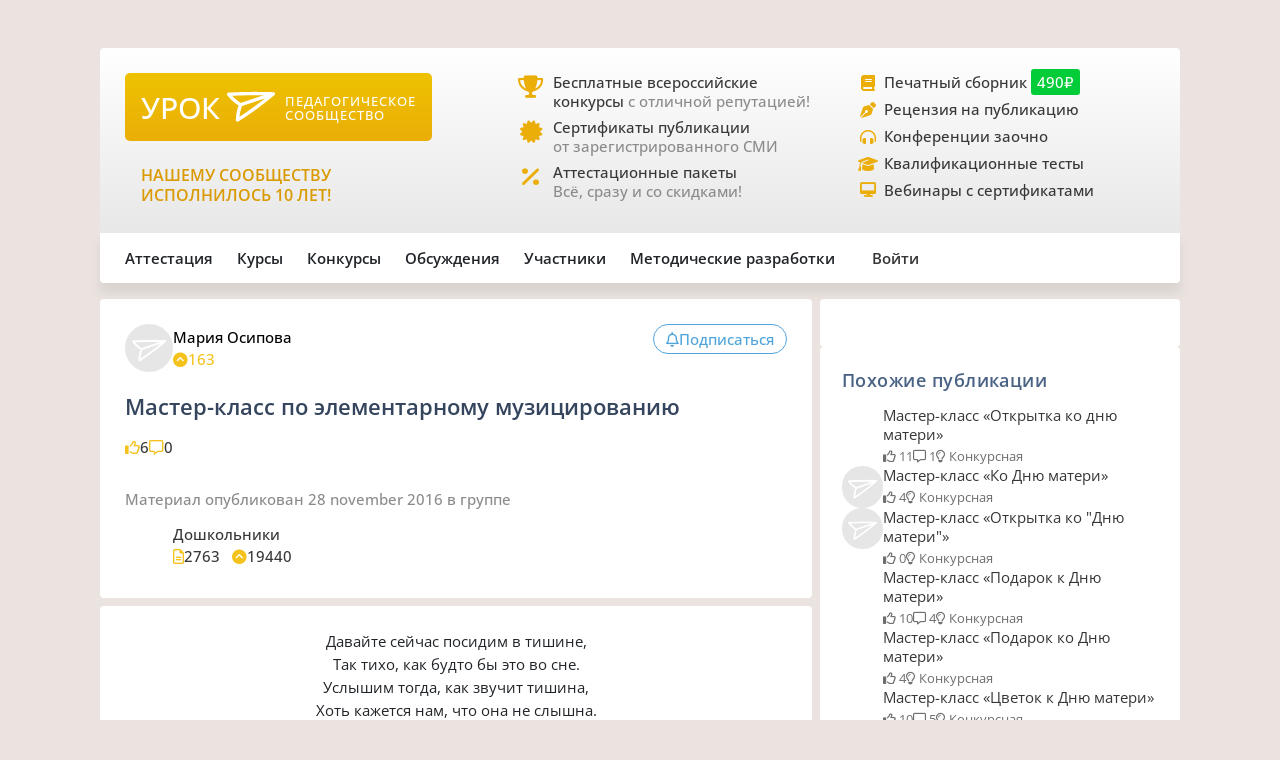

--- FILE ---
content_type: text/html;charset=UTF-8
request_url: https://xn--j1ahfl.xn--p1ai/library/master__klass_po_elementarnomu_muzitcirovaniyu_150045.html
body_size: 20595
content:
<!DOCTYPE html>
<html lang="ru"
      xmlns="http://www.w3.org/1999/xhtml">


<head>
    

    

    
    

    <script src="/v2/js/axios-540bf27e5920acd4f5ad9fff330d8ac4.js"></script>
    <script src="/webjars/bootstrap/5.3.0/js/bootstrap.bundle-57a985a5376d69aeb76bda8cdedc9ad1.js"></script>
    <script src="/v2/js/app-7ce1f57eab27517afde856e19df53ecf.js"></script>
    <script async id="vkVidget" src="https://vk.com/js/api/openapi.js?169" type="text/javascript"></script>

    
    <script src="/v2/js/litebox.min-7fc857fc58931e0fc50dd60c879e27d8.js"></script>
    
    
    
    
    
    
    
    
    
    
    
    
    

    


    <meta charset="utf-8">
    <meta content="width=device-width, initial-scale=1" name="viewport">
    <meta content="IE=edge,chrome=1" http-equiv="X-UA-Compatible">
    <meta content="copyright © 2016-2025, урок.рф" name="copyright">

    <meta content="index, follow" name="Robots">
    <meta content="all" name="Robots">
    

    <title>Мастер-класс по элементарному музицированию</title>
    <meta name="description" content="Мастер-класс для музыкального руководителя для всех классов. Методические разработки по Музыке для всех классов. ">
    <meta name="keywords" content="методические разработки мастер-класс дошкольное образование музыка все классы музыкальный руководитель аттестация классный школа педагогическое сообщество педагог школьный класс конспект материал авторский сценарий учитель ученик план бесплатно тема">
    <meta content="origin" name="referrer">

    <link as="font" crossorigin rel="preload" href="/v2/fonts/OpenSans-Regular-931aebd37b54b3e5df2fedfce1432d52.ttf" type="font/woff2">
    <link as="font" crossorigin rel="preload" href="/v2/fonts/OpenSans-Medium-dac0e601db6e3601159b4aae5c1fda39.ttf" type="font/woff2">
    <link as="font" crossorigin rel="preload" href="/v2/fonts/OpenSans-SemiBold-e2ca235bf1ddc5b7a350199cf818c9c8.ttf" type="font/woff2">
    <link as="style" rel="preload" href="/webjars/bootstrap/5.3.0/css/bootstrap.min-fe7fdfec700d100dc745dc64d3600cb2.css" type="text/css">
    <link as="style" rel="preload" href="/v2/css/main-aaa88bcf4b88a8240c46699365b1e0be.css" type="text/css">
    <link as="style" rel="preload" href="/v2/css/style-17b4c30b700c2465971c0118373124ff.css" type="text/css">
    <link as="style" rel="preload" href="/v2/fontawesome/css/fontawesome.min-050a20fcaed9e77ff3c43b7aae625283.css" type="text/css">
    
    
    <link as="style" rel="prefetch" href="/v2/css/litebox-bc485f4eded1f7451c6c085854972730.css"/>
    
    
    
    
    <link as="style" rel="prefetch" href="/v2/css/animate.min-c0be8e53226ac34833fd9b5dbc01ebc5.css"/>
    <link href="https://www.googletagmanager.com" rel="dns-prefetch">
    <link href="https://yastatic.net" rel="dns-prefetch">
    <link rel="stylesheet" href="/webjars/bootstrap/5.3.0/css/bootstrap.min-fe7fdfec700d100dc745dc64d3600cb2.css" type="text/css">
    <link rel="stylesheet" href="/v2/css/animate.min-c0be8e53226ac34833fd9b5dbc01ebc5.css" type="text/css">
    <link rel="stylesheet" href="/v2/css/style-17b4c30b700c2465971c0118373124ff.css" type="text/css">
    <link rel="stylesheet" href="/v2/css/main-aaa88bcf4b88a8240c46699365b1e0be.css" type="text/css">
    
    
    <link rel="stylesheet" href="/v2/css/litebox-bc485f4eded1f7451c6c085854972730.css" type="text/css">
    
    
    
    
    
    <link rel="stylesheet" href="/v2/fontawesome/css/fontawesome.min-050a20fcaed9e77ff3c43b7aae625283.css" type="text/css">
    <link rel="stylesheet" href="/v2/fontawesome/css/brands.min-c34572fbb8256bceaa2d72c6bbf4a54b.css" type="text/css">
    <link rel="stylesheet" href="/v2/fontawesome/css/regular.min-3d0985d67b99e5e19c9973381c63339e.css" type="text/css">
    <link rel="stylesheet" href="/v2/fontawesome/css/solid.min-4d63c1a82931dd3b2d8ba3135987b9c3.css" type="text/css">
    <link rel="stylesheet" href="/v2/fontawesome/css/v5-font-face.min-0a48eea60c7a534fe0bb6b0983e6150e.css" type="text/css">

    <link href="/favicon.ico?updated=20150818" rel="shortcut icon" type="image/x-icon">
    <link href="/favicon.svg" rel="icon" sizes="any" type="image/svg+xml">
    <link href="/favicon-16x16.png" rel="icon" sizes="16x16" type="image/png">
    <link href="/favicon-32x32.png" rel="icon" sizes="32x32" type="image/png">
    <link href="/favicon-96x96.png" rel="icon" sizes="96x96" type="image/png">
    <link href="/android-icon-192x192.png" rel="android-icon" sizes="192x192">

    <link href="/apple-touch-icon-57x57.png" rel="apple-touch-icon" sizes="57x57">
    <link href="/apple-touch-icon-57x57.png" rel="apple-touch-icon" sizes="57x57">
    <link href="/apple-touch-icon-60x60.png" rel="apple-touch-icon" sizes="60x60">
    <link href="/apple-touch-icon-72x72.png" rel="apple-touch-icon" sizes="72x72">
    <link href="/apple-touch-icon-76x76.png" rel="apple-touch-icon" sizes="76x76">
    <link href="/apple-touch-icon-114x114.png" rel="apple-touch-icon" sizes="114x114">
    <link href="/apple-touch-icon-120x120.png" rel="apple-touch-icon" sizes="120x120">
    <link href="/apple-touch-icon-144x144.png" rel="apple-touch-icon" sizes="144x144">
    <link href="/apple-touch-icon-152x152.png" rel="apple-touch-icon" sizes="152x152">
    <link href="/apple-touch-icon-180x180.png" rel="apple-touch-icon" sizes="180x180">
    <link href="/apple-icon.png" rel="apple-icon" sizes="192х192">
    <link color="#EBAE08" href="/apple-icon.svg" rel="mask-icon">

    <meta content="/ms-icon-144x144.png" name="msapplication-TileImage">
    <meta content="/ms-icon-70x70.png" name="msapplication-square70x70logo">
    <meta content="/ms-icon-150x150.png" name="msapplication-square150x150logo">
    <meta content="/ms-icon-310x310.png" name="msapplication-square310x310logo">
    <meta content="Педагогическое сообщество «УРОК.РФ»" name="application-name">
    <meta content="/browserconfig.xml" name="msapplication-config">

    <link href="/manifest.json" rel="manifest">
    <meta content="#DBE1E5" name="theme-color">

    <meta content="website" property="og:type">
    <meta content="Урок.рф" property="og:site_name">
    <meta content="https://xn--j1ahfl.xn--p1ai/" property="og:url">
    <meta property="og:title"
          content="Мастер-класс по элементарному музицированию">
    <meta content="Всё для педагогов: методические разработки, бесплатные педагогические конкурсы, сертификаты, помощь при аттестации. Личный сайт учителя."
          property="og:description">
    <meta content="/oglogo.png" property="og:image">
    <meta content="1200" property="og:image:width">
    <meta content="600" property="og:image:height">

    
        

    
    <script async src="https://content.adriver.ru/AdRiverFPS.js"></script>

    
    <script async src='https://yandex.ru/ads/system/header-bidding.js'></script>
    <script>
        var adfoxBiddersMap = {
            "myTarget": "3261872",
            "roxot": "2715034",
            "buzzoola": "3261972",
            "adriver": "3277934"
        };

        var adUnits = [
            {
                "code": "adfox_173814892232752829",
                "sizes": [[300, 600], [300, 500], [240, 400], [240, 600], [160, 600], [300, 250], [300, 300], [320, 480], [200, 200]],
                "bids": [
                    {
                        "bidder": "roxot",
                        "params": {
                            "placementId": "04209b8a-2ef4-4033-a2c3-2d7d3f8088c7"
                        }
                    },
                    {
                        "bidder": "myTarget",
                        "params": {
                            "placementId": "1771860"
                        }
                    },
                    {
                        "bidder": "buzzoola",
                        "params": {
                            "placementId": "1286724"
                        }
                    },
                    {
                        "bidder": "adriver",
                        "params": {
                            "placementId": "176:urokrf_300x600",
                            "additional": {
                                "ext": {"query": "cid=" + localStorage.getItem('adrcid')}
                            }
                        }
                    }
                ]
            },
            {
                "code": "adfox_167421980305478885",
                "sizes": [[600, 300], [580, 400], [480, 320], [400, 240]],
                "bids": [
                    {
                        "bidder": "myTarget",
                        "params": {
                            "placementId": "1770363"
                        }
                    },
                    {
                        "bidder": "roxot",
                        "params": {
                            "placementId": "41ea5687-6194-4e59-8ee0-e5b3005be908"
                        }
                    },
                    {
                        "bidder": "adriver",
                        "params": {
                            "placementId": "176:urokrf_480x320 ",
                            "additional": {
                                "ext": {"query": "cid=" + localStorage.getItem('adrcid')}
                            }
                        }
                    }
                ]
            },
            {
                "code": "adfox_173815092529662829",
                "sizes": [[1000, 150], [1000, 120], [1000, 90], [728, 90], [960, 90], [970, 90]],
                "bids": [
                    {
                        "bidder": "myTarget",
                        "params": {
                            "placementId": "1771862"
                        }
                    },
                    {
                        "bidder": "adriver",
                        "params": {
                            "placementId": "176:urokrf_1000x120",
                            "additional": {
                                "ext": {"query": "cid=" + localStorage.getItem('adrcid')}
                            }
                        }
                    }
                ]
            },
            {
                "code": "adfox_171205494723722829",
                "sizes": [[300, 600], [320, 480], [300, 500], [240, 400], [240, 600], [160, 600], [300, 250], [300, 300], [336, 280]],
                "bids": [
                    {
                        "bidder": "myTarget",
                        "params": {
                            "placementId": "1771858"
                        }
                    },
                    {
                        "bidder": "adriver",
                        "params": {
                            "placementId": "176:urokrf_f_m",
                            "additional": {
                                "ext": {"query": "cid=" + localStorage.getItem('adrcid')}
                            }
                        }
                    }
                ]
            }
        ];

        var userTimeout = 2500;

        window.YaHeaderBiddingSettings = {
            biddersMap: adfoxBiddersMap,
            adUnits: adUnits,
            timeout: userTimeout,
        };
    </script>
    <script>window.yaContextCb = window.yaContextCb || []</script>
    <script async src='https://yandex.ru/ads/system/context.js'></script>


        
    <script src="https://widget.adplay.ru/fn/launch2283786.js?tag_id=adp2283786" async charset="UTF-8"></script>

    

    
    
    <script async src="https://sdk.adlook.tech/inventory/core.js" type="text/javascript"></script>

    <!--    <th:block th:insert="~{fragments/scripts.html :: googleAdfinity}"></th:block>-->



    
    <script defer src="/v2/js/modules/comments-380ed1d8666890eaed346c383df28b45.js"></script>

    
    
    
    
    <link rel="canonical" href="/library/master__klass_po_elementarnomu_muzitcirovaniyu_150045.html">

</head>

<body>




    <div class="free__overlay hidden rounded_all" id="fullscreen" onclick="fullscreen.setVisible(false)">
        <div class="free__wrapper_fullscreen">
            <div class="free__btn-close_inside" onclick="fullscreen.setVisible(false)">
                <p class="fullscreen__timer" id="fullscreen__timer">Закрыть [9]</p>
            </div>
            <div><div class="fullscreen_services p-3 m-2"><div class="fullscreen__header"><p class="fs-2">Дорогие педагоги!</p><p class="fs-5 fw-medium">«Урок.рф» поможет вам при прохождении аттестации</p></div><div class="d-flex flex-wrap justify-content-center column-gap-4"><div class="d-flex col-12 col-md-5 flex-wrap row-gap-2 row-gap-lg-3"><a class="link_dark w-100" href="/landing/pechatnyi_sbornik_dlya_pedagogov"><div class="services__block"><div class="services__avatar"><i class="fa-solid fa-book-open"></i></div><div class="col-8"><p class="fw-semibold">Публикация в сборнике методразработок</p><p class="descr-gray">Сертификат публикации</p><p>От 490 ₽</p></div></div></a><a class="link_dark w-100" href="/courses/?company=203957"><div class="services__block"><div class="services__avatar"><i class="fa-solid fa-display"></i></div><div class="col-8"><p class="fw-semibold">Образовательные вебинары</p><p class="descr-gray">Сертификат участника</p><p>От 350 ₽</p></div></div></a><a class="link_dark w-100" href="/teachers_tests/kvalifikatcionnie"><div class="services__block"><div class="services__avatar"><i class="fa-solid fa-list-check"></i></div><div class="col-8"><p class="fw-semibold">Квалификационные тесты</p><p class="descr-gray">Сертификат</p><p>От 200 ₽</p></div></div></a></div><div class="d-flex col-12 col-md-5 flex-wrap row-gap-2 row-gap-lg-3"><a class="link_dark w-100" href="/zakaz_retsenzii_na_publikatsiju_pedagogov.html"><div class="services__block"><div class="services__avatar"><i class="fa-solid fa-file-signature"></i></div><div class="col-8"><p class="fw-semibold">Рецензия на публикацию</p><p class="descr-gray">Профессионально</p><p>От 1200 ₽</p></div></div></a><a class="link_dark w-100" href="/courses/?company=203957&type=14"><div class="services__block"><div class="services__avatar"><i class="fa-solid fa-users-between-lines"></i></div><div class="col-8"><p class="fw-semibold">Заочные конференции для педагогов</p><p class="descr-gray">Сертификат участника</p><p>От 245 ₽</p></div></div></a><a class="link_dark w-100" href="/store/attestation/paket"><div class="services__block"><div class="services__avatar"><i class="fa-solid fa-briefcase"></i></div><div class="col-8"><p class="fw-semibold">Аттестационные пакеты</p><p class="descr-gray color-gold"><i class="fa-solid fa-percent pe-1"></i>Все услуги со скидками</p><p>От 1399 ₽</p></div></div></a></div></div><div class="fullscreen__footer"><p class="fs-5 color-gold me-2"><i class="fa-solid fa-circle-check pe-2"></i>Проверено тысячами педагогов!</p></div></div></div>
        </div>
    </div>



    <div class="rounded_all"><div id="adfox_171205494723722829"></div>
<script>
    window.yaContextCb.push(()=>{
        Ya.adfoxCode.create({
            ownerId: 286840,
            containerId: 'adfox_171205494723722829',
            params: {
                pp: 'g',
                ps: 'gfiu',
                p2: 'hiuq'
            }
        })
    })
</script></div>



    




    <div id="vk_api_transport"></div>
    <script type="text/javascript">
        window.vkAsyncInit = function () {
            VK.init({
                apiId: 101332469
            });
        };

        setTimeout(function () {
            var el = document.createElement("script");
            el.type = "text/javascript";
            el.src = "https://vk.com/js/api/openapi.js?169";
            el.async = true;
            document.getElementById("vk_api_transport").appendChild(el);
        }, 0);
    </script>


<div class="container main_wrapper" data-ur-publication-id="26128">

    
    <div class="free__top rounded_all"><!--Расположение: верх страницы-->
<div id="adfox_173815092529662829"></div>
<script>
    window.yaContextCb.push(()=>{
        Ya.adfoxCode.create({
            ownerId: 286840,
            containerId: 'adfox_173815092529662829',
            params: {
                pp: 'g',
                ps: 'gfiu',
                p2: 'jixc'
            }
        })
    })
</script></div>

    <div class="super_nav d-none d-md-flex rounded_tl rounded_tr">
    <div class="d-flex w-100">
        <div class="col-md-2 col-lg-4">
            <a href="/">
                <div class="brand-tablet flex-md-wrap flex-lg-nowrap">
                    <span class="brand-name mb-md-2 mb-lg-0">УРОК</span>
                    <img alt="" class="brand-logo mt-sm-2 mt-md-0 pt-md-0 pe-lg-2"
                         src="https://урок.рф/images/logo_white.svg">
                    <p class="d-md-none d-lg-flex brand-descr">ПЕДАГОГИЧЕСКОЕ СООБЩЕСТВО</p>
                </div>
            </a>

            <div class="brand-motto pt-3 d-md-none d-lg-block">
                <div>
                    
                </div>
                <div>
                    <p class="pt-2" style="color: #da9a04; font-size: 1rem;">НАШЕМУ
                        СООБЩЕСТВУ ИСПОЛНИЛОСЬ 10 ЛЕТ!</p>
                </div>
            </div>

        </div>
        <div class="col-md-5 col-lg-4 ms-lg-4 ps-md-3">
            <div class="super_anounce block_min-h-45">
                <div class="icon-block">
                    <i class="icon fa-solid fa-trophy"></i>
                </div>
                <div class="pe-xl-3">
                    <a href="/contests">
                        <p class="descr-first link_dark">Бесплатные всероссийские конкурсы
                            <span class="descr-gray">с отличной репутацией!</span>
                        </p>
                    </a>
                </div>
            </div>
            <div class="super_anounce block_min-h-45">
                <div class="icon-block">
                    <i class="icon fa-solid fa-certificate"></i>
                </div>
                <div>
                    <a href="/wiki/besplatniy_sertificat_urok">
                        <p class="descr-first link_dark">Сертификаты публикации
                            <br>
                            <span class="descr-gray">от зарегистрированного СМИ</span>
                        </p>
                    </a>
                </div>
            </div>
            <div class="super_anounce block_min-h-45">
                <div class="icon-block">
                    <i class="icon fa-solid fa-percent"></i>
                </div>
                <div>
                    <a href="/store/attestation/paket">
                        <p class="descr-first link_dark">Аттестационные пакеты
                            <br><span class="descr-gray">Всё, сразу и со скидками!</span>
                        </p>
                    </a>
                </div>
            </div>
        </div>
        <div class="col-md-5 col-lg-4 ps-3">
            <div class="super_anounce block_min-h-27">
                <div class="icon-block_small">
                    <i class="icon_small fa-solid fa-book"></i>
                </div>
                <div>
                    <a href="/landing/pechatnyi_sbornik_dlya_pedagogov">
                        <p class="descr-first link_dark">Печатный сборник
                            <span class="price-tag">490₽</span>
                        </p>
                    </a>
                </div>
            </div>
            <div class="super_anounce block_min-h-27">
                <div class="icon-block_small">
                    <i class="icon_small fa-solid fa-pen-nib"></i>
                </div>
                <div>
                    <a href="/zakaz_retsenzii_na_publikatsiju_pedagogov.html">
                        <p class="descr-first link_dark">Рецензия на публикацию</p>
                    </a>
                </div>
            </div>
            <div class="super_anounce block_min-h-27">
                <div class="icon-block_small">
                    <i class="icon_small fa-solid fa-headphones-simple"></i>
                </div>
                <div>
                    <a href="/courses/?company=203957&type=14">
                        <p class="descr-first link_dark">Конференции заочно</p>
                    </a>
                </div>
            </div>
            <div class="super_anounce block_min-h-27">
                <div class="icon-block_small">
                    <i class="icon_small fa-solid fa-graduation-cap"></i>
                </div>
                <div>
                    <a href="/teachers_tests/kvalifikatcionnie">
                        <p class="descr-first link_dark">Квалификационные тесты</p>
                    </a>
                </div>
            </div>
            <div class="super_anounce block_min-h-27">
                <div class="icon-block_small">
                    <i class="icon_small fa-solid fa-desktop" style="font-size: 0.9rem"></i>
                </div>
                <div>
                    <a href="/courses/?company=203957&format=21">
                        <p class="descr-first link_dark">Вебинары с сертификатами </p>
                    </a>
                </div>
            </div>

        </div>
    </div>
</div>
    <div class="nav__bar rounded_b">

    <nav class="nav__mobile rounded_tl rounded_bl d-lg-none">

        <input class="m-menu__checkbox" id="menu" name="menu" type="checkbox">
        <label class="m-menu__overlay" for="menu"></label>
        <label class="m-menu__toggle" for="menu">
            <svg fill="none" height="35" stroke="#636363" stroke-linecap="butt" stroke-linejoin="arcs" stroke-width="2"
                 viewBox="0 0 24 24" width="35">
                <line x1="3" x2="21" y1="12" y2="12"></line>
                <line x1="3" x2="21" y1="6" y2="6"></line>
                <line x1="3" x2="21" y1="18" y2="18"></line>
            </svg>
        </label>

        <div class="m-menu rounded_all">
            <div class="m-menu__header">
                <label class="m-menu__toggle" for="menu">
                    <svg fill="none" height="35" stroke="#fff" stroke-linecap="butt" stroke-linejoin="arcs"
                         stroke-width="2"
                         viewBox="0 0 24 24" width="35">
                        <line x1="18" x2="6" y1="6" y2="18"></line>
                        <line x1="6" x2="18" y1="6" y2="18"></line>
                    </svg>
                </label>
                <a href="/">
                    <div class="nav__mobile_logo">
                        <span id="name">УРОК</span>
                        <img alt="Логотип УРОКа" src="/images/logo_white.svg">
                    </div>
                </a>

                <div class="header-author__avatar avatar-xxs ibg">
                    <a href="/login">
                        <img alt=""
                             src="/images/no_photo_tutor.png">
                    </a>
                </div>
            </div>

            <ul>
                <li>
                    <label class="a-label__chevron" for="item-1">Аттестация</label>
                    <input class="m-menu__checkbox" id="item-1" name="item-1" type="checkbox">

                    <div class="m-menu">
                        <div class="m-menu__header">
                            <label class="m-menu__toggle" for="item-1">
                                <i class="fa-solid fa-chevron-left"></i>
                                <span>Аттестация</span>
                            </label>

                        </div>

                        <ul>
                            <li><a href="/store/attestation/paket">Скидки на «Аттестационный пакет»</a></li>
                            <li><a href="/landing/pechatnyi_sbornik_dlya_pedagogov">Публикация в печатном
                                сборнике</a></li>
                            <li><a href="/courses/?company=203957">Вебинары, мастер-классы</a></li>
                            <li><a href="/zakaz_retsenzii_na_publikatsiju_pedagogov.html">Рецензия на публикацию</a>
                            </li>
                            <li><a href="/courses/?company=203957&type=14">Конференции педагогов</a></li>
                            <li><a href="/teachers_tests/kvalifikatcionnie">Квалификационные тесты</a></li>
                            <li><a href="/library/materiali_dlya_attestatcii/portfolio">Портфолио к аттестации</a></li>
                        </ul>
                    </div>
                </li>

                <li>
                    <label class="a-label__chevron" for="item-2">Курсы</label>
                    <input class="m-menu__checkbox" id="item-2" name="item-2" type="checkbox">

                    <div class="m-menu">
                        <div class="m-menu__header">
                            <label class="m-menu__toggle" for="item-2">
                                <i class="fa-solid fa-chevron-left"></i>
                                <span>Курсы</span>
                            </label>

                        </div>

                        <ul>
                            <li><a href="/courses/?company=203957&format=21">Вебинары для педагогов от «Урока»</a></li>
                            <li><a href="/companies_courses">Образовательные компании</a></li>
                            <li><a href="/courses?avl=free&order=nearest">Все бесплатные вебинары</a></li>
                            <li><a href="/courses">Все курсы для педагогов</a></li>
                            <li><a href="/courses?type=10">Курсы повышения квалификации</a></li>
                            <li><a href="/courses?type=11">Профессиональная переподготовка</a></li>
                            <li><a href="/courses/review/write?course">Написать отзыв на курсы (+8 баллов)</a></li>
                        </ul>
                    </div>

                </li>

                <li>
                    <label class="a-label__chevron" for="item-3">Конкурсы</label>
                    <input class="m-menu__checkbox" id="item-3" name="item-3" type="checkbox">

                    <div class="m-menu">
                        <div class="m-menu__header">
                            <label class="m-menu__toggle" for="item-3">
                                <i class="fa-solid fa-chevron-left"></i>
                                <span>Конкурсы</span>
                            </label>

                        </div>

                        <ul>
                            <li><a href="/contests">Конкурсы для педагогов</a></li>
                            <li><a href="/kids_contests">Конкурсы для детей</a></li>
                            <li><a href="/wiki/pravila_uchastiya_v_concursah">Правила участия в конкурсах</a></li>
                            <li><a href="/wiki/pravila_nabora_v_juri">Правила набора в жюри</a></li>
                        </ul>
                    </div>

                </li>

                <li>
                    <label class="a-label__chevron" for="item-4">Дискуссии</label>
                    <input class="m-menu__checkbox" id="item-4" name="item-4" type="checkbox">

                    <div class="m-menu">
                        <div class="m-menu__header">
                            <label class="m-menu__toggle" for="item-4">
                                <i class="fa-solid fa-chevron-left"></i>
                                <span>Дискуссии</span>
                            </label>

                        </div>

                        <ul>
                            <li><a href="/discussion">Свежие обсуждения</a></li>
                            <li><a href="/discussion?order=popular">Популярные обсуждения</a></li>
                            <li><a href="/experts_discussions">Самые активные участники</a></li>
                        </ul>
                    </div>

                </li>

                <li>
                    <label class="a-label__chevron" for="item-5">Участники</label>
                    <input class="m-menu__checkbox" id="item-5" name="item-5" type="checkbox">

                    <div class="m-menu">
                        <div class="m-menu__header">
                            <label class="m-menu__toggle" for="item-5">
                                <i class="fa-solid fa-chevron-left"></i>
                                <span>Участники</span>
                            </label>

                        </div>

                        <ul>
                            <li><a href="/users_search">Участники сообщества</a></li>
                            <li><a href="/groups">Группы сообщества</a></li>
                            <li><a href="/ratings/experts">Эксперты сообщества</a></li>
                            <li><a href="/ratings/absolute">Рейтинги</a></li>
                        </ul>
                    </div>

                </li>

                <li>
                    <label class="a-label__chevron" for="item-6">Методические разработки</label>
                    <input class="m-menu__checkbox" id="item-6" name="item-6" type="checkbox">

                    <div class="m-menu">
                        <div class="m-menu__header">
                            <label class="m-menu__toggle" for="item-6">
                                <i class="fa-solid fa-chevron-left"></i>
                                <span>Методические разработки</span>
                            </label>

                        </div>

                        <ul>
                            <li><a href="/library">Все материалы для педагогов</a></li>
                            <li><a href="/library/metodicheskie_razrabotki/urok">Уроки для педагогов</a></li>
                            <li><a href="/library/uchebno-metodicheskie_materiali/prezentatciya">Презентации к
                                урокам</a></li>
                            <li><a href="/tests">Тесты для уроков</a></li>
                            <li><a href="/library_kids">Детское творчество</a></li>
                            <li><a href="/library/materiali_dlya_attestatcii/portfolio">Портфолио к аттестации</a></li>
                        </ul>
                    </div>

                </li>

                <div class="nav__mobile_footer">
                    <a href="/terms">Пользовательское соглашение</a>
                    <a href="/contact_us.html">Контактная и правовая информация</a>
                    <a href="https://rkn.gov.ru/mass-communications/reestr/media/?id=639408">12+ Свидетельство СМИ ЭЛ №
                        ФС 77 - 70917</a>
                    <a href="/data/ckfinder/files/edu_license.pdf">Лицензия на образовательную деятельность №0001058</a>
                </div>
            </ul>

        </div>


        <div class="nav__mobile_logo">
            <a href="/"><span class="nav__mobile_name">УРОК</span></a>
            <img alt="" src="/images/icons/site_logo.svg">
        </div>

    </nav>

    <div class="nav__left rounded_tl d-none d-lg-flex">
        <div class="nav__section_left" style="--hover-color: #37C9E6">
            <span>Аттестация</span>
            <div class="nav__items nav__items_left">
                <div class="nav__item"><a href="/store/attestation/paket">Скидки на «Аттестационный пакет»</a></div>
                <div class="nav__item"><a href="/landing/pechatnyi_sbornik_dlya_pedagogov">Публикация в печатном
                    сборнике</a></div>
                <div class="nav__item"><a href="/courses/?company=203957">Вебинары, мастер-классы</a></div>
                <div class="nav__item"><a href="/zakaz_retsenzii_na_publikatsiju_pedagogov.html">Рецензия на
                    публикацию</a></div>
                <div class="nav__item"><a href="/courses/?company=203957&type=14">Конференции педагогов</a></div>
                <div class="nav__item"><a href="/teachers_tests/kvalifikatcionnie">Квалификационные тесты</a></div>
                <div class="nav__item"><a href="/library/materiali_dlya_attestatcii/portfolio">Портфолио к
                    аттестации</a></div>
            </div>
        </div>

        <div class="nav__section_left" style="--hover-color: #336699">
            <span>Курсы</span>
            <div class="nav__items nav__items_left">
                <div class="nav__item"><a href="/courses/?company=203957&format=21">Вебинары для педагогов от
                    «Урока»</a></div>
                <div class="nav__item"><a href="/companies_courses">Образовательные компании</a></div>
                <div class="nav__item"><a href="/courses?avl=free&order=nearest">Все бесплатные вебинары</a></div>
                <div class="nav__item"><a href="/courses">Все курсы для педагогов</a></div>
                <div class="nav__item"><a href="/courses?type=10">Курсы повышения квалификации</a></div>
                <div class="nav__item"><a href="/courses?type=11">Профессиональная переподготовка</a></div>
                <div class="nav__item"><a href="/courses/review/write?course">Написать отзыв на курсы (+8 баллов)</a>
                </div>
            </div>
        </div>

        <div class="nav__section_left" style="--hover-color: #AB2222">
            <span>Конкурсы</span>
            <div class="nav__items nav__items_left">
                <div class="nav__item"><a href="/contests">Конкурсы для педагогов</a></div>
                <div class="nav__item"><a href="/kids_contests">Конкурсы для детей</a></div>
                <div class="nav__item"><a href="/wiki/pravila_uchastiya_v_concursah">Правила участия в
                    конкурсах</a></div>
                <div class="nav__item"><a href="/wiki/pravila_nabora_v_juri">Правила набора в жюри</a>
                </div>
            </div>
        </div>

        <div class="nav__section_left" style="--hover-color: #993366">
            <span>Обсуждения</span>
            <div class="nav__items nav__items_left">
                <div class="nav__item"><a href="/discussion">Свежие обсуждения</a></div>
                <div class="nav__item"><a href="/discussion?order=popular">Популярные обсуждения</a></div>
                
            </div>
        </div>

        <div class="nav__section_left" style="--hover-color: #6DA617">
            <span>Участники</span>
            <div class="nav__items nav__items_left">
                <div class="nav__item"><a href="/users_search">Участники сообщества</a></div>
                <div class="nav__item"><a href="/groups">Группы сообщества</a></div>
                <div class="nav__item"><a href="/ratings/experts">Эксперты сообщества</a></div>
                <div class="nav__item"><a href="/ratings/absolute">Рейтинги</a></div>
            </div>
        </div>

        <div class="nav__section_left" style="--hover-color: #EBA82A">
            <span>Методические&nbspразработки</span>
            <div class="nav__items nav__items_left">
                <div class="nav__item"><a href="/library">Все материалы для педагогов</a></div>
                <div class="nav__item"><a href="/library/metodicheskie_razrabotki/urok">Уроки для педагогов</a></div>
                <div class="nav__item"><a href="/library/uchebno-metodicheskie_materiali/prezentatciya">Презентации к
                    урокам</a></div>
                <div class="nav__item"><a href="/tests">Тесты для уроков</a></div>
                <div class="nav__item"><a href="/library_kids">Детское творчество</a></div>
                <div class="nav__item"><a href="/library/materiali_dlya_attestatcii/portfolio">Портфолио к
                    аттестации</a></div>
            </div>
        </div>

    </div>

    

    <div class="nav__right rounded_br">
        <div class="nav__section_right" style="--hover-color: #37C9E6">
            <a href="/urok/login"><span class="">Войти</span></a>
        </div>
    </div>
</div>
    

    <div class="page_content">

        <main class="main-column col-sm-12 col-md-8 pe-md-2 mb-2 rounded_all">

            
            
            

            

                <article class="pub">

                    <div class="pub_header bg main_px main_py rounded_all mb-2"
                         data-ur-pub-type="2691">
                        <div class="content__header">
                            <div class="content__header_author hov_scale">

                                <div class="header-author__avatar avatar-sm ibg">
                                    <a target="_blank"
                                       href="/user/146189">
                                        <img alt=""
                                             src="/images/no_photo_tutor.png">
                                    </a>
                                    
                                </div>

                                

                                <div class="header-author__about">
                                    <div class="header_author__name">
                                        <a target="_blank"
                                           href="/user/146189">
                                            <p>Мария Осипова</p>
                                        </a>
                                        
                                    </div>

                                    <div class="header_author__details descr-gray icon_gold">
                                        <div class="stat__icon icon_gold">
                                            <i class="fa-solid fa-circle-chevron-up"></i>
                                            <span>163</span>
                                        </div>
                                        
                                        <p></p>
                                        

                                    </div>
                                </div>
                            </div>

                            <div class="pub__actions">
                                

                                <button class="btn button__pub" id="buttonSubscribe"
                                        onclick="showWarningTooltip(this, &#39;auth&#39;)"
                                        type="button">
                                    <i class="fa-regular fa-bell"></i>
                                    <div>
                                        <span id="buttonSubscribeText">Подписаться</span>
                                    </div>
                                </button>

                                

                                

                            </div>
                        </div>
                        <div class="pub__title">
                            <h1>Мастер-класс по элементарному музицированию</h1>
                        </div>
                        <div class="pub__info">
                            

                            <div class="pub__stats">
                                <div class="stat__icon icon_gold"><i class="fa-regular fa-thumbs-up"></i>
                                    <span class="descr-secondary">6</span>
                                </div>

                                <div class="stat__icon icon_gold"><i class="fa-regular fa-message"></i>
                                    <span class="descr-secondary">0</span>
                                </div>

                                
                            </div>
                        </div>

                        
                        <div class="pub__timestamp descr-gray">
                            <span>Материал опубликован</span>
                            
                            <span style="text-transform: lowercase">

    
        

        

        

        28 November 2016
    

    
</span>
                            <span> в группе</span>
                        </div>
                        <div class="pub__group">
                            <div class="group__about hov_scale">
                                <div class="group__about_logo avatar-sm ibg">
                                    <img alt=""
                                         src="/data/groups/381.jpg?v=1459345778">
                                </div>
                                <div class="group__about_details">
                                    <div class="group__info_name">
                                        <a href="/groups/381">
                                            <span>Дошкольники</span>
                                        </a>
                                    </div>
                                    <div class="group-info__stat">
                                        

                                        <div class="stat__icon icon_gold">
                                            <i class="fa-regular fa-file-lines"></i>
                                            <span class="descr-secondary">2763</span>
                                        </div>

                                        <div class="stat__icon icon_gold">
                                            <i class="fa-solid fa-circle-chevron-up"></i>
                                            <span class="descr-secondary">19440</span>
                                        </div>

                                    </div>
                                </div>
                            </div>
                        </div>
                        
                    </div>

                    <div class="rounded_all overflow-hidden">

                        

                        

                        <div class="bg">
                            
                            <div class="pub__content main_px main_py"><div>
<p style="text-align: center;">Давайте сейчас посидим в тишине,</p>

<p align="center">Так тихо, как будто бы это во сне.</p>

<p align="center">Услышим тогда, как звучит тишина,</p>

<p align="center">Хоть кажется нам, что она не слышна.</p>

<p align="center">Прислушайтесь&hellip;</p>

<p align="center">Что вы услышали?</p>

<p>Звуками наполнен весь окружающий мир. Они бывают разные: звонкие, глухие, мягкие, звенящие, свистящие, шуршащие и даже скрипящие. Одни &ndash; мелодичные, другие &ndash; похожие на шум. Ребята, как вы думаете, чтобы было, если бы все звуки на земле исчезли, и наш мир вдруг стал беззвучным? Ответы участников</p>

<p align="center">Жизнь была бы страшно скучной, если б жизнь была беззвучной&hellip;</p>

<p align="center">Как прекрасно слышать Звук: шум дождя и сердца стук!</p>

<p>Да, мир без звуков был бы грустный, серый, скучный и невкусный.</p>

<p>Звуки можно воспроизводить голосом или с помощью музыкальных инструментов. Благодаря им, музыканты и композиторы передают в своих произведениях характеры</p>

<p>персонажей. Помните, пьесу П.И.Чайковского &laquo;Баба яга&raquo;? Какая в ней музыка? Очень похоже на сказочную Бабу Ягу?</p>

<p>А как ярко музыкальные инструменты могут изобразить явления природы! С помощью литавр музыкант изображает раскаты грома; звуки флейты очень точно передают пение птиц; переливы арфы напоминают волнение воды. Звенит колокольчик.</p>

<p>Слышите, это волшебный колокольчик приглашает вас послушать произведение Антонио Вивальди &laquo;Зима&raquo; в исполнении оркестра. Вы послушайте и определите настроение, характер этого произведения, о чем рассказывает нам эта музыка, чьи голоса вы услышите в этой музыке? <b>Слушание произведения, рассматривая зимние пейзажи (слайды), небольшая беседа.</b></p>

<p>Наверное, каждый из нас когда-нибудь мечтал научиться играть на музыкальном инструменте. Вы мечтали об этом, ребята? А как вы думаете, что для этого необходимо?</p>

<p>А есть ли у вас чувство ритма, музыкальный слух, умеете ли вы слушать музыку, мы сейчас проверим! А с помощью чего мы проверим, предлагаю отгадать:</p>

<p align="center">Что за кирпичи квадратные,</p>

<p align="center">Цветные и аккуратные? -</p>

<p align="center">Словно краски в тюбиках,</p>

<p align="center">Разноцветье... (кубиков)</p>

<p align="center"><b>Музыкально &ndash; ритмическая деятельность: &laquo;Ритмические кубики&raquo; </b></p>

<p align="center"><b>под музыку &laquo;Полька Трик-Трак&raquo;</b></p>

<p>Молодцы! Вы замечательно справились с этим упражнением, а значит, каждый из вас может стать отличным музыкантом!</p>

<p>- Но, какой же музыкальный инструмент выбрать?</p>

<p>- На чём бы вы хотели научиться играть?</p>

<p>Чтобы нам лучше разобраться и больше узнать про это, я приглашаю вас в &laquo;Музей музыкальных инструментов&raquo;. Посмотрите, перед вами целая выставка! Какие же инструменты вы видите? Перечисляют инструменты</p>

<p align="center"><b>Игра &laquo;Угадай, что звучит!&raquo;</b></p>

<p>Ах, как здесь интересно! Наверное, инструменты очень обрадовались тому, что на них обратили внимание. Давайте обрадуем их ещё больше и споём о них песенку.</p>

<p align="center"><b>Вокальная деятельность: &laquo;Этот ритм повторяй!&raquo;</b></p>

<p align="center">Эй, друг</p>

<p align="center">Не зевай</p>

<p align="center">Этот ритм</p>

<p align="center">Повторяй</p>

<p align="center">1. Палочками &mdash; клавесами</p>

<p align="center">Будем мы стучать.</p>

<p align="center">Ведь оркестр у нас весёлый,</p>

<p align="center">Любим мы играть!</p>

<p align="center">2. Бубны будем мы трясти,</p>

<p align="center">В бубны ударять.</p>

<p align="center">Ведь оркестр у нас весёлый,</p>

<p align="center">Любим мы играть!</p>

<p align="center">3. Наш приятель ксилофон</p>

<p align="center">Не привык молчать.</p>

<p align="center">Ведь оркестр у нас весёлый,</p>

<p align="center">Любим мы играть!</p>

<p align="center">4. Этот звонкий треугольник</p>

<p align="center">Не даёт скучать.</p>

<p align="center">Ведь оркестр у нас весёлый,</p>

<p align="center">Любим мы играть!</p>

<p>Ой, посмотрите, а что же среди всех инструментов делают эти 2 камня? Как вы думаете?</p>

<p>Давным-давно у людей не было ничего! Их окружала только прекрасная, нетронутая рукой человека, чистая природа.</p>

<p align="center"><b>Музыкально-ритмическое упражнение &laquo;Цветы и бабочки&raquo;</b></p>

<p>Древний человек, увидав всю эту красоту, находясь в хорошем настроении, поднял с земли камни и начал отстукивать ритм. А второй человек, услыхав, стал повторять этот ритм.</p>

<p align="center"><b>Игровая деятельность: &laquo;Эхо&raquo;</b></p>

<p>Прошло время&hellip;. Люди изобретали всё новые и новые инструменты, которые разделили на группы. Кто мне скажет, на какие?</p>

<p align="center"><b>Дидактическая игра &laquo;Четвертый лишний&raquo;</b></p>

<p>А теперь отгадайте загадку:</p>

<p align="center">Кто невежливый такой: повернулся к нам спиной.</p>

<p align="center">Стал размахивать руками прямо в зале, перед нами.</p>

<p align="center">Не приучен он к порядку, или делает зарядку?</p>

<p align="center">С кем звучит оркестр иль хор? Знаем, это&hellip;&hellip; дирижер</p>

<p align="center"><b>Игра &laquo;Дирижер и оркестр&raquo;</b></p>

<p>С помощью музыкальных инструментов, можно и рассказывать сказки. Я вам сейчас расскажу сказку про зайчишку-трусишку, а вы не зевайте, инструменты разбирайте и мне помогайте!</p>

<p align="center">Жил-был в лесу заяц-трусишка.</p>

<p align="center">Вышел однажды заяц из дома, а ёжик в кустах вдруг как зашуршит!</p>

<p align="center">Испугался заяц и бежать.</p>

<p align="center">Бежал, бежал и присел на пенёк отдохнуть. А дятел на сосне как застучит!</p>

<p align="center">Бросился заяц бежать.</p>

<p align="center">Бежал, бежал, забежал в самую чащу, а там сова крыльями как захлопает!</p>

<p align="center">Побежал заяц из леса к речке.</p>

<p align="center">А на берегу речки лягушки сидели.</p>

<p align="center">Увидели они зайца и прыг в воду.</p>

<p align="center">Обрадовался заяц, что лягушки его испугались - и смело поскакал обратно в лес.</p>

<p>А теперь на минуточку представьте, что все-все музыкальные инструменты исчезли из нашей жизни! На чем же мы будем играть? Я кажется, придумала. Помните, в начале нашей встречи я вам говорила, что может звучать все, что нас окружает. Есть немало предметов, которые издают интересные звуки и их можно использовать, как музыкальные инструменты. Сейчас я вам расскажу об этом сказку.</p>

<p>&nbsp;</p>

<p align="center"><b>Сказка &laquo;Чей голос лучше&raquo;</b></p>

<p>- Однажды на кухне поспорила посуда, чей голос лучше?</p>

<p>&laquo;У нас просто волшебный голос&raquo; - сказали большие хрустальные бокалы.</p>

<p>- И они зазвенели&hellip; (Звон бокалов)</p>

<p>- У нас тоже очень приятный голос &ndash; сказали стакан и маленькая ложечка. Они всегда стояли на столе вместе и поэтому очень подружились.</p>

<p>- Мы вместе можем сыграть даже песенку &ndash; сказали стакан и ложечка и зазвенели. (Бренчание маленькой ложечки в стакане)</p>

<p>- Я тоже умею играть &ndash; сказала терка и весело заиграла. (Звук извлекается с помощью лопаточки, ложки и т.д.)</p>

<p>- Лучше послушайте меня! &ndash; сказал пакет из целлофана. У меня тихий, но интересный голос. Слышите мой шелест? - И он зашелестел. (Шуршание пакета)</p>

<p>- Разве это музыка? &ndash; Закричали баночки из-под кетчупа. Тебя же почти не слышно!</p>

<p>Вот как надо играть! &ndash; И они громко-громко зашумели&hellip; (Бутылочки с крупой)</p>

<p>- А мы тоже можем громко играть! И наш голос самый красивый! - сказали ложки и громко застучали. (Стук ложек)</p>

<p>- Голос громкий, но не очень приятный, &ndash; сказали большие крышки от кастрюли. Послушайте нас! - И они зазвонили, как колокол. (Удары крышек)</p>

<p>А в это время оказывается за дверью стояла девочка Катенька и всё слышала. Она закричала: &laquo;Мама, бабушка, я нашла музыкальные инструменты! Скорее идите на кухню!&raquo; Она включила магнитофон и все стали играть под музыку. И это получился самый интересный оркестр!</p>

<p>А вдруг даже нет посуды? Как же можно сыграть музыку? С помощью нашего тела</p>

<p align="center"><b>Игра &laquo;Звучащее тело&raquo;</b></p>

<p>Молодцы! Вы справились со всеми заданиями. И я за старание награжу вас медальками &laquo;Лучший музыкант&raquo;</p>
</div>
</div>

                            
                        </div>

                    </div>
                </article>

                

                
    <div class="d-none d-md-block rounded_all w-100"><div id="adp2283786"></div></div>


                
                

                <div class="pub__tags bg rounded_b">
                    <!--<hr class="main_hr_gray">-->
                    <div class="page-title-1">
                        <span>Теги публикации</span>
                    </div>
                    <div class="tag-list">
                        <a class="descr-secondary link_classic" data-ur-pub-tag-id="173"
                           href="/tag/Музыка"><p>Музыка</p></a><a class="descr-secondary link_classic" data-ur-pub-tag-id="273"
                           href="/tag/"><p></p></a><a class="descr-secondary link_classic" data-ur-pub-tag-id="2688"
                           href="/tag/Методические разработки"><p>Методические разработки</p></a><a class="descr-secondary link_classic" data-ur-pub-tag-id="2691"
                           href="/tag/Мастер-класс"><p>Мастер-класс</p></a><a class="descr-secondary link_classic" data-ur-pub-tag-id="3341"
                           href="/tag/Музыкальный руководитель"><p>Музыкальный руководитель</p></a><a class="descr-secondary link_classic" data-ur-pub-tag-id="3355"
                           href="/tag/Дошкольное образование"><p>Дошкольное образование</p></a>
                    </div>
                </div>

                <div class="pub__bottom main_px main_py rounded_b bg">
                    <div class="pub__likes">
                        <div type="button">
                            <div class="pub__action_likes">

                                <i class="icon_gold fa-regular fa-heart cursor-pointer"
                                   onclick="showWarningTooltip(this, &#39;auth&#39;)"
                                   type="button">
                                </i>

                                

                                

                                <div class="stat-counter-lg">
                                    <span id="pubLikeCounter">6</span>
                                </div>
                            </div>
                        </div>

                        <div class="users-stack" id="pubLikesBlock">
                            
                            <div class="users-stack__img avatar-xxs ibg">
                                <a href="/user/123849">
                                    <img alt="" src="/data/avatars/123849_1522928902.jpg">
                                </a>
                            </div>
                            <div class="users-stack__img avatar-xxs ibg">
                                <a href="/user/139378">
                                    <img alt="" src="/data/avatars/139378_1486792647.jpg">
                                </a>
                            </div>
                            <div class="users-stack__img avatar-xxs ibg">
                                <a href="/user/140905">
                                    <img alt="" src="/data/avatars/140905_1505243089.jpg">
                                </a>
                            </div>
                            <div class="users-stack__img avatar-xxs ibg">
                                <a href="/user/143735">
                                    <img alt="" src="/data/avatars/143735_1716921385.jpg">
                                </a>
                            </div>
                            <div class="users-stack__img avatar-xxs ibg">
                                <a href="/user/145653">
                                    <img alt="" src="/data/avatars/145653_1580671731.jpg">
                                </a>
                            </div>
                            <div class="users-stack__img avatar-xxs ibg">
                                <a href="/user/164049">
                                    <img alt="" src="/data/avatars/164049_1498801761.jpg">
                                </a>
                            </div>
                        </div>
                    </div>

                    <div class="pub__actions">
                        
                        <button class="btn button__pub"
                                id="btnToFavorites" onclick="showWarningTooltip(this, &#39;auth&#39;)"
                                type="button">
                            <i class="fa-regular fa-star"></i>
                            <span id="btnToFavouritesText">В избранное</span>
                        </button>

                        <button class="btn button__pub"
                                onclick="showWarningTooltip(this, 'auth')"
                                id="btnComplain"
                                type="button">
                            <i class="fa-regular fa-flag"></i>
                            <span>Пожаловаться</span>
                        </button>
                        
                        
                    </div>
                </div>

                <div class="pub__comments bg mt-2 rounded_all padding__x_main padding__y_main">

                    <div class="page-title-1">
                        <span>Комментарии</span>
                    </div>

                    

                        <div class="descr-first" data-ur-no-comments-block>
                            <span>Комментариев пока нет.</span>
                        </div>

                        <div class="comments__body" id="comments" data-ur-section="library">
                            

    

    


                        </div>

                        

                        <div class="comment__answer reply_0 mt-3">
                            <button class="btn button__pub" onclick="showWarningTooltip(this, &#39;auth&#39;)"
                                    type="button">
                                <i class="fa-regular fa-message"></i>
                                <span>Написать комментарий</span>
                            </button>
                        </div>
                    

                    

                </div>
            
        </main>

        

        <div class="aside col-sm-12 col-md-4 mb-sm-2 rounded_tr rounded_tl">

            

            

            

            

            

            
                

                
            

            

                <div class="aside__free rounded_all d-md-block">
    <div class="aside__free_top rounded_all d-none d-md-block"><div id="pc-container" style="display: none; width: 100%; max-width: 1200px; margin: 0 auto; padding: 5px; box-sizing: border-box;">
  <div style="display: flex; flex-direction: column; align-items: center; gap: 10px;">
    <div id="adlk-ibv-onlyPC-1" style="flex: 0 0 auto;"></div>
    <div id="adlk-ibv-onlyPC-2" style="flex: 0 0 auto;"></div>
  </div>
</div>


<script>
  (function() {
    const containers = [
      { id: "adlk-ibv-onlyPC-1", host: 1280, onlymob: false },
      { id: "adlk-ibv-onlyPC-2", host: 5228, onlymob: false }
    ];

    function checkDeviceType() {
      const isMobile = window.innerWidth < 640;
      const pcContainer = document.getElementById('pc-container');

      pcContainer.style.display = isMobile ? 'none' : 'block';

      if (!isMobile) {
        const containerWidth = pcContainer.offsetWidth;
        const banners = [
          document.getElementById('adlk-ibv-onlyPC-1'),
          document.getElementById('adlk-ibv-onlyPC-2')
        ];
        
        const MAX_BANNER_WIDTH = 728;
        const PADDING = 2 * 5; 

        let bannerWidth = Math.min(MAX_BANNER_WIDTH, containerWidth - PADDING);

        banners.forEach(banner => {
          if (banner) {
            banner.style.width = `${Math.floor(bannerWidth)}px`;
          }
        });
      }
    }

    const init = (container) => {
      const isCorrectWidth = container.onlymob ? window.innerWidth < 640 : window.innerWidth >= 640;
      if (isCorrectWidth && window.UTInventoryCore && document.getElementById(container.id)) {
        new window.UTInventoryCore({
          type: "embed",
          host: container.host,
          interfaceType: 0,
          withoutIframe: true,
          content: false,
          adaptive: true,
          container: container.id,
          width: 360,
          height: 225,
          playMode: "autoplay-visible",
          collapse: "none",
          infinity: true,
          infinityTimer: 3,
        });
      }
    };

    const tryInit = () => {
      if (window.UTInventoryCore) {
        checkDeviceType();
        containers.forEach(init);
        setTimeout(checkDeviceType, 300);
      }
      else setTimeout(tryInit, 100);
    };

    window.addEventListener('resize', () => {
      checkDeviceType();
      setTimeout(checkDeviceType, 300);
    });

    tryInit();
  })();
</script></div>
</div>

                

                
    <div class="aside__block rounded_all">

        <p class="page-title-1">Похожие публикации</p>

        <div class="aside-list gap-3">
            <div class="list__item">
                <div class="feed__author_xs">
                    <div class="d-md-none d-lg-flex avatar-xs ibg">
                        <a href="/user/162017">
                            <img alt=""
                                 src="/data/avatars/162017_1736708886.jpg">
                        </a>
                    </div>
                </div>
                <div>
                    <a class="link_dark" href="/library/master_klass_140358.html">
                        <p class="descr-first">Мастер-класс «Открытка ко дню матери»</p>
                    </a>

                    <div class="pub__stats">
                        <div class="icon_gray">
                            <i class="fa-regular fa-thumbs-up"></i>
                            <span>11</span>
                        </div>

                        <div class="icon_gray">
                            <i class="fa-regular fa-message"></i>
                            <span>1</span>
                        </div>

                        <div class="icon_gray"><i
                                class="fa-regular fa-lightbulb"></i>
                            <a class="icon_gray"
                               href="/contests/425"><span>Конкурсная</span></a>
                        </div>
                    </div>
                </div>

            </div>
            <div class="list__item">
                <div class="feed__author_xs">
                    <div class="d-md-none d-lg-flex avatar-xs ibg">
                        <a href="/user/176413">
                            <img alt=""
                                 src="/images/no_photo_tutor.png">
                        </a>
                    </div>
                </div>
                <div>
                    <a class="link_dark" href="/library/otkritka_ko_dnyu_materi_154812.html">
                        <p class="descr-first">Мастер-класс «Ко Дню матери»</p>
                    </a>

                    <div class="pub__stats">
                        <div class="icon_gray">
                            <i class="fa-regular fa-thumbs-up"></i>
                            <span>4</span>
                        </div>

                        

                        <div class="icon_gray"><i
                                class="fa-regular fa-lightbulb"></i>
                            <a class="icon_gray"
                               href="/contests/425"><span>Конкурсная</span></a>
                        </div>
                    </div>
                </div>

            </div>
            <div class="list__item">
                <div class="feed__author_xs">
                    <div class="d-md-none d-lg-flex avatar-xs ibg">
                        <a href="/user/176087">
                            <img alt=""
                                 src="/images/no_photo_tutor.png">
                        </a>
                    </div>
                </div>
                <div>
                    <a class="link_dark" href="/library/masterklass_otkritka_ko_dnyu_materi_181544.html">
                        <p class="descr-first">Мастер-класс «Открытка ко &quot;Дню матери&quot;»</p>
                    </a>

                    <div class="pub__stats">
                        <div class="icon_gray">
                            <i class="fa-regular fa-thumbs-up"></i>
                            <span>0</span>
                        </div>

                        

                        <div class="icon_gray"><i
                                class="fa-regular fa-lightbulb"></i>
                            <a class="icon_gray"
                               href="/contests/425"><span>Конкурсная</span></a>
                        </div>
                    </div>
                </div>

            </div>
            <div class="list__item">
                <div class="feed__author_xs">
                    <div class="d-md-none d-lg-flex avatar-xs ibg">
                        <a href="/user/183465">
                            <img alt=""
                                 src="/data/avatars/183465_1513796217.jpg">
                        </a>
                    </div>
                </div>
                <div>
                    <a class="link_dark" href="/library/metodicheskaya_razrabotka_podarok_k_dnyu_materi_072244.html">
                        <p class="descr-first">Мастер-класс «Подарок к Дню матери»</p>
                    </a>

                    <div class="pub__stats">
                        <div class="icon_gray">
                            <i class="fa-regular fa-thumbs-up"></i>
                            <span>10</span>
                        </div>

                        <div class="icon_gray">
                            <i class="fa-regular fa-message"></i>
                            <span>4</span>
                        </div>

                        <div class="icon_gray"><i
                                class="fa-regular fa-lightbulb"></i>
                            <a class="icon_gray"
                               href="/contests/677"><span>Конкурсная</span></a>
                        </div>
                    </div>
                </div>

            </div>
            <div class="list__item">
                <div class="feed__author_xs">
                    <div class="d-md-none d-lg-flex avatar-xs ibg">
                        <a href="/user/175609">
                            <img alt=""
                                 src="/data/avatars/175609_1538726232.jpg">
                        </a>
                    </div>
                </div>
                <div>
                    <a class="link_dark" href="/library/podarok_ko_dnyu_materi_192515.html">
                        <p class="descr-first">Мастер-класс «Подарок ко Дню матери»</p>
                    </a>

                    <div class="pub__stats">
                        <div class="icon_gray">
                            <i class="fa-regular fa-thumbs-up"></i>
                            <span>4</span>
                        </div>

                        

                        <div class="icon_gray"><i
                                class="fa-regular fa-lightbulb"></i>
                            <a class="icon_gray"
                               href="/contests/677"><span>Конкурсная</span></a>
                        </div>
                    </div>
                </div>

            </div>
            <div class="list__item">
                <div class="feed__author_xs">
                    <div class="d-md-none d-lg-flex avatar-xs ibg">
                        <a href="/user/193815">
                            <img alt=""
                                 src="/data/avatars/193815_1524727327.jpg">
                        </a>
                    </div>
                </div>
                <div>
                    <a class="link_dark" href="/library/tcvetok_k_dnyu_materi_075621.html">
                        <p class="descr-first">Мастер-класс «Цветок к Дню матери»</p>
                    </a>

                    <div class="pub__stats">
                        <div class="icon_gray">
                            <i class="fa-regular fa-thumbs-up"></i>
                            <span>10</span>
                        </div>

                        <div class="icon_gray">
                            <i class="fa-regular fa-message"></i>
                            <span>5</span>
                        </div>

                        <div class="icon_gray"><i
                                class="fa-regular fa-lightbulb"></i>
                            <a class="icon_gray"
                               href="/contests/677"><span>Конкурсная</span></a>
                        </div>
                    </div>
                </div>

            </div>
            <div class="list__item">
                <div class="feed__author_xs">
                    <div class="d-md-none d-lg-flex avatar-xs ibg">
                        <a href="/user/155674">
                            <img alt=""
                                 src="/images/no_photo_tutor.png">
                        </a>
                    </div>
                </div>
                <div>
                    <a class="link_dark" href="/library/masterklass_podarok_ko_dnyu_materi_075050.html">
                        <p class="descr-first">Конспект мастер-класса «Подарок ко Дню матери» (3 класс)</p>
                    </a>

                    <div class="pub__stats">
                        <div class="icon_gray">
                            <i class="fa-regular fa-thumbs-up"></i>
                            <span>0</span>
                        </div>

                        

                        <div class="icon_gray"><i
                                class="fa-regular fa-lightbulb"></i>
                            <a class="icon_gray"
                               href="/contests/677"><span>Конкурсная</span></a>
                        </div>
                    </div>
                </div>

            </div>
            <div class="list__item">
                <div class="feed__author_xs">
                    <div class="d-md-none d-lg-flex avatar-xs ibg">
                        <a href="/user/143735">
                            <img alt=""
                                 src="/data/avatars/143735_1716921385.jpg">
                        </a>
                    </div>
                </div>
                <div>
                    <a class="link_dark" href="/library/master_klass_po_izgotovleniyu_panno_s_dnyom_mater_121131.html">
                        <p class="descr-first">Мастер-класс по изготовлению панно «С Днём матери!» (3–4 классы)</p>
                    </a>

                    <div class="pub__stats">
                        <div class="icon_gray">
                            <i class="fa-regular fa-thumbs-up"></i>
                            <span>39</span>
                        </div>

                        <div class="icon_gray">
                            <i class="fa-regular fa-message"></i>
                            <span>31</span>
                        </div>

                        <div class="icon_gray"><i
                                class="fa-regular fa-lightbulb"></i>
                            <a class="icon_gray"
                               href="/contests/677"><span>Конкурсная</span></a>
                        </div>
                    </div>
                </div>

            </div>
            <div class="list__item">
                <div class="feed__author_xs">
                    <div class="d-md-none d-lg-flex avatar-xs ibg">
                        <a href="/user/211158">
                            <img alt=""
                                 src="/images/no_photo_tutor.png">
                        </a>
                    </div>
                </div>
                <div>
                    <a class="link_dark" href="/library/masterklass_123905.html">
                        <p class="descr-first">Мастер-класс «Подарок ко Дню матери»</p>
                    </a>

                    <div class="pub__stats">
                        <div class="icon_gray">
                            <i class="fa-regular fa-thumbs-up"></i>
                            <span>8</span>
                        </div>

                        <div class="icon_gray">
                            <i class="fa-regular fa-message"></i>
                            <span>2</span>
                        </div>

                        <div class="icon_gray"><i
                                class="fa-regular fa-lightbulb"></i>
                            <a class="icon_gray"
                               href="/contests/677"><span>Конкурсная</span></a>
                        </div>
                    </div>
                </div>

            </div>
            <div class="list__item">
                <div class="feed__author_xs">
                    <div class="d-md-none d-lg-flex avatar-xs ibg">
                        <a href="/user/156746">
                            <img alt=""
                                 src="/data/avatars/156746_1641323290.jpg">
                        </a>
                    </div>
                </div>
                <div>
                    <a class="link_dark" href="/library/masterklass_po_izgotovleniyu_otkritki_ko_dnyu_mater_174701.html">
                        <p class="descr-first">Мастер-класс по изготовлению открытки ко Дню матери (3–7 класс)</p>
                    </a>

                    <div class="pub__stats">
                        <div class="icon_gray">
                            <i class="fa-regular fa-thumbs-up"></i>
                            <span>38</span>
                        </div>

                        <div class="icon_gray">
                            <i class="fa-regular fa-message"></i>
                            <span>21</span>
                        </div>

                        
                    </div>
                </div>

            </div>
        </div>

    </div>



                <div class="aside__free rounded_all d-md-block">
    <div class="aside__free rounded_all d-none d-md-block"><!--Расположение: середина страницы-->
<div id="adfox_172070895903842829"></div>
<script>
    window.yaContextCb.push(()=>{
        Ya.adfoxCode.create({
            ownerId: 286840,
            containerId: 'adfox_172070895903842829',
            params: {
                pp: 'h',
                ps: 'gfiu',
                p2: 'iapd'
            }
        })
    })
</script></div>
</div>

                

    

    <div class="social-vidget_aside bg rounded_all">
        <div id="vk_groups"></div>
    </div>

    <script type="text/javascript">
        setTimeout(function () {
            VK.Widgets.Group("vk_groups", {
                mode: 3,
                width: "auto",
                height: "180",
                no_cover: 1,
                color1: '#ffffff',
                color2: '#232323',
            }, 101332469);
        }, 3000);
    </script>



                
                    
                    
    <div class="aside__free_sticky rounded_all d-none d-md-block"><div id="pc-container" style="width: 100%; max-width: 1200px; margin: 0 auto; padding: 5px; box-sizing: border-box;">
  <div style="display: flex; flex-direction: column; align-items: center; gap: 10px;">
    <div id="adlk-ibv-onlyPC-3" style="flex: 0 0 auto;"></div>
    <div id="adlk-ibv-onlyPC-4" style="flex: 0 0 auto;"></div>
  </div>
</div>


<script>
  (function() {
    const containers = [
      { id: "adlk-ibv-onlyPC-3", host: 5258, onlymob: false },
      { id: "adlk-ibv-onlyPC-4", host: 5259, onlymob: false }
    ];

    function checkDeviceType() {
      const isMobile = window.innerWidth < 640;
      const pcContainer = document.getElementById('pc-container');

      pcContainer.style.display = isMobile ? 'none' : 'block';

      if (!isMobile) {
        const containerWidth = pcContainer.offsetWidth;
        const banners = [
          document.getElementById('adlk-ibv-onlyPC-3'),
          document.getElementById('adlk-ibv-onlyPC-4')
        ];
        
        const MAX_BANNER_WIDTH = 728;
        const PADDING = 2 * 5; 

        let bannerWidth = Math.min(MAX_BANNER_WIDTH, containerWidth - PADDING);

        banners.forEach(banner => {
          if (banner) {
            banner.style.width = `${Math.floor(bannerWidth)}px`;
          }
        });
      }
    }

    const init = (container) => {
      const isCorrectWidth = container.onlymob ? window.innerWidth < 640 : window.innerWidth >= 640;
      if (isCorrectWidth && window.UTInventoryCore && document.getElementById(container.id)) {
        new window.UTInventoryCore({
          type: "embed",
          host: container.host,
          interfaceType: 0,
          withoutIframe: true,
          content: false,
          adaptive: true,
          container: container.id,
          width: 360,
          height: 225,
          playMode: "autoplay-visible",
          collapse: "none",
          infinity: true,
          infinityTimer: 3,
        });
      }
    };

    const tryInit = () => {
      if (window.UTInventoryCore) {
        checkDeviceType();
        containers.forEach(init);
        setTimeout(checkDeviceType, 300);
      }
      else setTimeout(tryInit, 100);
    };

    window.addEventListener('resize', () => {
      checkDeviceType();
      setTimeout(checkDeviceType, 300);
    });

    tryInit();
  })();
</script></div>

                
            

        </div>

        

    </div>

    <footer class="footer rounded_all mt-2">
    <div class="col-sm-12 col-md-7 footer__left pe-2">
        <div class="col-md-12 col-lg-7 pb-sm-3">
            <div><img alt="" src="https://урок.рф/images/logo_bc.svg"></div>
            <p>2016-2025 © Урок.рф<span>12+</span></p>
            <p>Педагогическое сообщество «Урок»</p>
            <p><a href="https://rkn.gov.ru/mass-communications/reestr/media/?id=639408" rel="nofollow">Свидетельство СМИ
                ЭЛ № ФС 77 - 70917</a></p>
            <p><a href="https://урок.рф/data/ckfinder/files/edu_license.pdf" rel="nofollow">Лицензия на образовательную
                деятельность №01058</a></p>
        </div>
        <div class="col-md-12 col-lg-5 ps-lg-3">
            <div>
                <p><a href="https://vk.com/pedsoobshestvo"><i class="fa-brands fa-vk"></i></a>
                    <a href="https://ok.ru/urokrf"><i class="fa-brands fa-odnoklassniki"
                                                      style="color: #ff9029;"></i></a>
                </p>
            </div>
            
            <p><a href="/landing/promo" target="_blank">Реклама и сотрудничество</a></p>
            <p><a href="/docs/terms">Пользовательское соглашение</a></p>
            <p><a href="/users_search">Администрация</a></p>
            <p><a href="/docs/contact_us">Контактная и правовая информация</a></p>
        </div>
    </div>
    <div class="d-none d-md-flex col-5 umnaya-vorona">
        <div class="col-sm-12 col-md-3">
            <img alt="Умная Ворона" class="img" src="https://урок.рф/images/an_umnaya_vorona.svg">
        </div>
        <div class="col-sm-12 col-md-9 ps-2">
            <a class="link_classic font" href="https://umnayavorona.ru">УМНАЯ ВОРОНА</a>
            <p class="descr-first">Бесплатные интерактивные задания для начальных классов</p>
            <a class="link_classic font" href="https://umnayavorona.ru">umnayavorona.ru</a>
        </div>
    </div>

</footer>

</div>


    <!-- Script disabled -->



    <script type="text/javascript">
        (function (m, e, t, r, i, k, a) {
            m[i] = m[i] || function () {
                (m[i].a = m[i].a || []).push(arguments)
            };
            m[i].l = 1 * new Date();
            for (var j = 0; j < document.scripts.length; j++) {
                if (document.scripts[j].src === r) {
                    return;
                }
            }
            k = e.createElement(t), a = e.getElementsByTagName(t)[0], k.async = 1, k.src = r, a.parentNode.insertBefore(k, a)
        })
        (window, document, "script", "https://mc.yandex.ru/metrika/tag.js", "ym");

        ym(38551915, "init", {
            clickmap: true,
            trackLinks: true,
            accurateTrackBounce: true
        });
    </script>
    <noscript>
        <div><img alt="" src="https://mc.yandex.ru/watch/38551915" style="position:absolute; left:-9999px;"/></div>
    </noscript>


    
    <script async src="https://www.googletagmanager.com/gtag/js?id=G-7T7FEBVMY6"></script>
    <script>
        window.dataLayer = window.dataLayer || [];

        function gtag() {
            dataLayer.push(arguments);
        }

        gtag('js', new Date());

        gtag('config', 'G-7T7FEBVMY6');
    </script>



</body>

</html>
